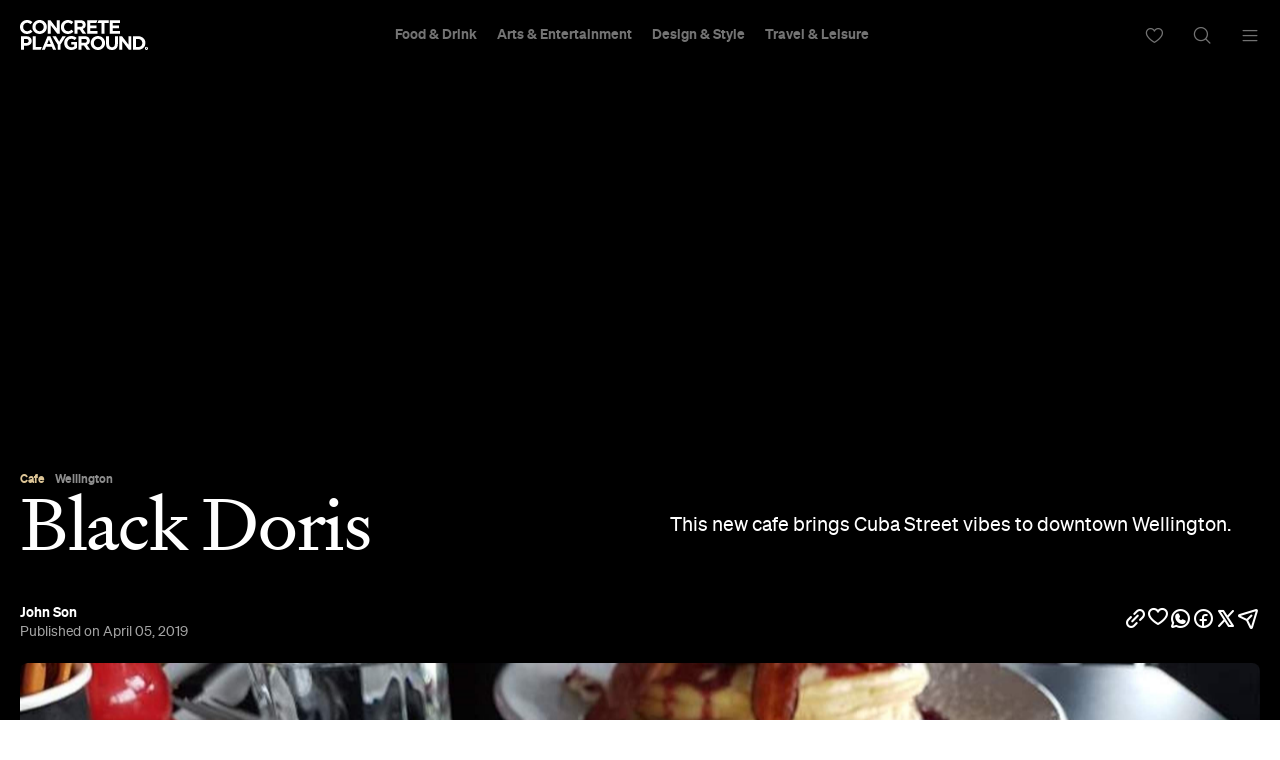

--- FILE ---
content_type: text/html; charset=utf-8
request_url: https://www.google.com/recaptcha/api2/aframe
body_size: 184
content:
<!DOCTYPE HTML><html><head><meta http-equiv="content-type" content="text/html; charset=UTF-8"></head><body><script nonce="qIja4qpiRqgunzRA4uNVcA">/** Anti-fraud and anti-abuse applications only. See google.com/recaptcha */ try{var clients={'sodar':'https://pagead2.googlesyndication.com/pagead/sodar?'};window.addEventListener("message",function(a){try{if(a.source===window.parent){var b=JSON.parse(a.data);var c=clients[b['id']];if(c){var d=document.createElement('img');d.src=c+b['params']+'&rc='+(localStorage.getItem("rc::a")?sessionStorage.getItem("rc::b"):"");window.document.body.appendChild(d);sessionStorage.setItem("rc::e",parseInt(sessionStorage.getItem("rc::e")||0)+1);localStorage.setItem("rc::h",'1768732054967');}}}catch(b){}});window.parent.postMessage("_grecaptcha_ready", "*");}catch(b){}</script></body></html>

--- FILE ---
content_type: application/javascript; charset=utf-8
request_url: https://fundingchoicesmessages.google.com/f/AGSKWxUbzZUAOfmBjlThOhE9aShq9-j18lsHEXMXdwbyiSKkjc7KBDUNWhMvX_8Py2kt438YVRfE7ilZyESufYJlZ-OXyBxEyp5wi2VFA5noCnoUh67dU92bEUTs_umSKVBVguhEo4fvRJ2SFFeBbMnFQouodaR5X7r1s5N_aYRtdrkvsEm6f1E2cvK1qF5K/_/topadImg./adproxy./ads/square3._widget_ad._adcall.
body_size: -1290
content:
window['6d6c3cca-dac3-4043-8f2b-d2edf143b9b6'] = true;

--- FILE ---
content_type: application/javascript
request_url: https://concreteplayground.com/content/themes/concrete-v3/assets/build/2056/navigation.js
body_size: 19183
content:
function e(e){return null!==e&&"object"==typeof e&&"constructor"in e&&e.constructor===Object}function t(s={},i={}){Object.keys(i).forEach((r=>{void 0===s[r]?s[r]=i[r]:e(i[r])&&e(s[r])&&Object.keys(i[r]).length>0&&t(s[r],i[r])}))}const s={body:{},addEventListener(){},removeEventListener(){},activeElement:{blur(){},nodeName:""},querySelector:()=>null,querySelectorAll:()=>[],getElementById:()=>null,createEvent:()=>({initEvent(){}}),createElement:()=>({children:[],childNodes:[],style:{},setAttribute(){},getElementsByTagName:()=>[]}),createElementNS:()=>({}),importNode:()=>null,location:{hash:"",host:"",hostname:"",href:"",origin:"",pathname:"",protocol:"",search:""}};function i(){const e="undefined"!=typeof document?document:{};return t(e,s),e}const r={document:s,navigator:{userAgent:""},location:{hash:"",host:"",hostname:"",href:"",origin:"",pathname:"",protocol:"",search:""},history:{replaceState(){},pushState(){},go(){},back(){}},CustomEvent:function(){return this},addEventListener(){},removeEventListener(){},getComputedStyle:()=>({getPropertyValue:()=>""}),Image(){},Date(){},screen:{},setTimeout(){},clearTimeout(){},matchMedia:()=>({}),requestAnimationFrame:e=>"undefined"==typeof setTimeout?(e(),null):setTimeout(e,0),cancelAnimationFrame(e){"undefined"!=typeof setTimeout&&clearTimeout(e)}};function n(){const e="undefined"!=typeof window?window:{};return t(e,r),e}function a(e,t=0){return setTimeout(e,t)}function l(){return Date.now()}function o(e,t="x"){const s=n();let i,r,a;const l=function(e){const t=n();let s;return t.getComputedStyle&&(s=t.getComputedStyle(e,null)),!s&&e.currentStyle&&(s=e.currentStyle),s||(s=e.style),s}(e);return s.WebKitCSSMatrix?(r=l.transform||l.webkitTransform,r.split(",").length>6&&(r=r.split(", ").map((e=>e.replace(",","."))).join(", ")),a=new s.WebKitCSSMatrix("none"===r?"":r)):(a=l.MozTransform||l.OTransform||l.MsTransform||l.msTransform||l.transform||l.getPropertyValue("transform").replace("translate(","matrix(1, 0, 0, 1,"),i=a.toString().split(",")),"x"===t&&(r=s.WebKitCSSMatrix?a.m41:16===i.length?parseFloat(i[12]):parseFloat(i[4])),"y"===t&&(r=s.WebKitCSSMatrix?a.m42:16===i.length?parseFloat(i[13]):parseFloat(i[5])),r||0}function d(e){return"object"==typeof e&&null!==e&&e.constructor&&"Object"===Object.prototype.toString.call(e).slice(8,-1)}function c(...e){const t=Object(e[0]),s=["__proto__","constructor","prototype"];for(let r=1;r<e.length;r+=1){const n=e[r];if(null!=n&&(i=n,!("undefined"!=typeof window&&void 0!==window.HTMLElement?i instanceof HTMLElement:i&&(1===i.nodeType||11===i.nodeType)))){const e=Object.keys(Object(n)).filter((e=>s.indexOf(e)<0));for(let s=0,i=e.length;s<i;s+=1){const i=e[s],r=Object.getOwnPropertyDescriptor(n,i);void 0!==r&&r.enumerable&&(d(t[i])&&d(n[i])?n[i].__swiper__?t[i]=n[i]:c(t[i],n[i]):!d(t[i])&&d(n[i])?(t[i]={},n[i].__swiper__?t[i]=n[i]:c(t[i],n[i])):t[i]=n[i])}}}var i;return t}function p(e,t,s){e.style.setProperty(t,s)}function u({swiper:e,targetPosition:t,side:s}){const i=n(),r=-e.translate;let a,l=null;const o=e.params.speed;e.wrapperEl.style.scrollSnapType="none",i.cancelAnimationFrame(e.cssModeFrameID);const d=t>r?"next":"prev",c=(e,t)=>"next"===d&&e>=t||"prev"===d&&e<=t,p=()=>{a=(new Date).getTime(),null===l&&(l=a);const n=Math.max(Math.min((a-l)/o,1),0),d=.5-Math.cos(n*Math.PI)/2;let u=r+d*(t-r);if(c(u,t)&&(u=t),e.wrapperEl.scrollTo({[s]:u}),c(u,t))return e.wrapperEl.style.overflow="hidden",e.wrapperEl.style.scrollSnapType="",setTimeout((()=>{e.wrapperEl.style.overflow="",e.wrapperEl.scrollTo({[s]:u})})),void i.cancelAnimationFrame(e.cssModeFrameID);e.cssModeFrameID=i.requestAnimationFrame(p)};p()}function f(e,t=""){return[...e.children].filter((e=>e.matches(t)))}function h(e,t=[]){const s=document.createElement(e);return s.classList.add(...Array.isArray(t)?t:[t]),s}function m(e,t){return n().getComputedStyle(e,null).getPropertyValue(t)}function v(e){let t,s=e;if(s){for(t=0;null!==(s=s.previousSibling);)1===s.nodeType&&(t+=1);return t}}function g(e,t){const s=[];let i=e.parentElement;for(;i;)t?i.matches(t)&&s.push(i):s.push(i),i=i.parentElement;return s}function w(e,t,s){const i=n();return s?e["width"===t?"offsetWidth":"offsetHeight"]+parseFloat(i.getComputedStyle(e,null).getPropertyValue("width"===t?"margin-right":"margin-top"))+parseFloat(i.getComputedStyle(e,null).getPropertyValue("width"===t?"margin-left":"margin-bottom")):e.offsetWidth}let S,T,b;function x(){return S||(S=function(){const e=n(),t=i();return{smoothScroll:t.documentElement&&t.documentElement.style&&"scrollBehavior"in t.documentElement.style,touch:!!("ontouchstart"in e||e.DocumentTouch&&t instanceof e.DocumentTouch)}}()),S}function E(e={}){return T||(T=function({userAgent:e}={}){const t=x(),s=n(),i=s.navigator.platform,r=e||s.navigator.userAgent,a={ios:!1,android:!1},l=s.screen.width,o=s.screen.height,d=r.match(/(Android);?[\s\/]+([\d.]+)?/);let c=r.match(/(iPad).*OS\s([\d_]+)/);const p=r.match(/(iPod)(.*OS\s([\d_]+))?/),u=!c&&r.match(/(iPhone\sOS|iOS)\s([\d_]+)/),f="Win32"===i;let h="MacIntel"===i;return!c&&h&&t.touch&&["1024x1366","1366x1024","834x1194","1194x834","834x1112","1112x834","768x1024","1024x768","820x1180","1180x820","810x1080","1080x810"].indexOf(`${l}x${o}`)>=0&&(c=r.match(/(Version)\/([\d.]+)/),c||(c=[0,1,"13_0_0"]),h=!1),d&&!f&&(a.os="android",a.android=!0),(c||u||p)&&(a.os="ios",a.ios=!0),a}(e)),T}function y(){return b||(b=function(){const e=n();let t=!1;function s(){const t=e.navigator.userAgent.toLowerCase();return t.indexOf("safari")>=0&&t.indexOf("chrome")<0&&t.indexOf("android")<0}if(s()){const s=String(e.navigator.userAgent);if(s.includes("Version/")){const[e,i]=s.split("Version/")[1].split(" ")[0].split(".").map((e=>Number(e)));t=e<16||16===e&&i<2}}return{isSafari:t||s(),needPerspectiveFix:t,isWebView:/(iPhone|iPod|iPad).*AppleWebKit(?!.*Safari)/i.test(e.navigator.userAgent)}}()),b}var C={on(e,t,s){const i=this;if(!i.eventsListeners||i.destroyed)return i;if("function"!=typeof t)return i;const r=s?"unshift":"push";return e.split(" ").forEach((e=>{i.eventsListeners[e]||(i.eventsListeners[e]=[]),i.eventsListeners[e][r](t)})),i},once(e,t,s){const i=this;if(!i.eventsListeners||i.destroyed)return i;if("function"!=typeof t)return i;function r(...s){i.off(e,r),r.__emitterProxy&&delete r.__emitterProxy,t.apply(i,s)}return r.__emitterProxy=t,i.on(e,r,s)},onAny(e,t){const s=this;if(!s.eventsListeners||s.destroyed)return s;if("function"!=typeof e)return s;const i=t?"unshift":"push";return s.eventsAnyListeners.indexOf(e)<0&&s.eventsAnyListeners[i](e),s},offAny(e){const t=this;if(!t.eventsListeners||t.destroyed)return t;if(!t.eventsAnyListeners)return t;const s=t.eventsAnyListeners.indexOf(e);return s>=0&&t.eventsAnyListeners.splice(s,1),t},off(e,t){const s=this;return!s.eventsListeners||s.destroyed?s:s.eventsListeners?(e.split(" ").forEach((e=>{void 0===t?s.eventsListeners[e]=[]:s.eventsListeners[e]&&s.eventsListeners[e].forEach(((i,r)=>{(i===t||i.__emitterProxy&&i.__emitterProxy===t)&&s.eventsListeners[e].splice(r,1)}))})),s):s},emit(...e){const t=this;if(!t.eventsListeners||t.destroyed)return t;if(!t.eventsListeners)return t;let s,i,r;"string"==typeof e[0]||Array.isArray(e[0])?(s=e[0],i=e.slice(1,e.length),r=t):(s=e[0].events,i=e[0].data,r=e[0].context||t),i.unshift(r);return(Array.isArray(s)?s:s.split(" ")).forEach((e=>{t.eventsAnyListeners&&t.eventsAnyListeners.length&&t.eventsAnyListeners.forEach((t=>{t.apply(r,[e,...i])})),t.eventsListeners&&t.eventsListeners[e]&&t.eventsListeners[e].forEach((e=>{e.apply(r,i)}))})),t}};const M=(e,t)=>{if(!e||e.destroyed||!e.params)return;const s=t.closest(e.isElement?"swiper-slide":`.${e.params.slideClass}`);if(s){const t=s.querySelector(`.${e.params.lazyPreloaderClass}`);t&&t.remove()}},P=(e,t)=>{if(!e.slides[t])return;const s=e.slides[t].querySelector('[loading="lazy"]');s&&s.removeAttribute("loading")},L=e=>{if(!e||e.destroyed||!e.params)return;let t=e.params.lazyPreloadPrevNext;const s=e.slides.length;if(!s||!t||t<0)return;t=Math.min(t,s);const i="auto"===e.params.slidesPerView?e.slidesPerViewDynamic():Math.ceil(e.params.slidesPerView),r=e.activeIndex,n=r+i-1;if(e.params.rewind)for(let i=r-t;i<=n+t;i+=1){const t=(i%s+s)%s;t!==r&&t>n&&P(e,t)}else for(let i=Math.max(n-t,0);i<=Math.min(n+t,s-1);i+=1)i!==r&&i>n&&P(e,i)};function k({swiper:e,runCallbacks:t,direction:s,step:i}){const{activeIndex:r,previousIndex:n}=e;let a=s;if(a||(a=r>n?"next":r<n?"prev":"reset"),e.emit(`transition${i}`),t&&r!==n){if("reset"===a)return void e.emit(`slideResetTransition${i}`);e.emit(`slideChangeTransition${i}`),"next"===a?e.emit(`slideNextTransition${i}`):e.emit(`slidePrevTransition${i}`)}}function O(e){const t=this,s=i(),r=n(),a=t.touchEventsData;a.evCache.push(e);const{params:o,touches:d,enabled:c}=t;if(!c)return;if(!o.simulateTouch&&"mouse"===e.pointerType)return;if(t.animating&&o.preventInteractionOnTransition)return;!t.animating&&o.cssMode&&o.loop&&t.loopFix();let p=e;p.originalEvent&&(p=p.originalEvent);let u=p.target;if("wrapper"===o.touchEventsTarget&&!t.wrapperEl.contains(u))return;if("which"in p&&3===p.which)return;if("button"in p&&p.button>0)return;if(a.isTouched&&a.isMoved)return;const f=!!o.noSwipingClass&&""!==o.noSwipingClass,h=e.composedPath?e.composedPath():e.path;f&&p.target&&p.target.shadowRoot&&h&&(u=h[0]);const m=o.noSwipingSelector?o.noSwipingSelector:`.${o.noSwipingClass}`,v=!(!p.target||!p.target.shadowRoot);if(o.noSwiping&&(v?function(e,t=this){return function t(s){if(!s||s===i()||s===n())return null;s.assignedSlot&&(s=s.assignedSlot);const r=s.closest(e);return r||s.getRootNode?r||t(s.getRootNode().host):null}(t)}(m,u):u.closest(m)))return void(t.allowClick=!0);if(o.swipeHandler&&!u.closest(o.swipeHandler))return;d.currentX=p.pageX,d.currentY=p.pageY;const g=d.currentX,w=d.currentY,S=o.edgeSwipeDetection||o.iOSEdgeSwipeDetection,T=o.edgeSwipeThreshold||o.iOSEdgeSwipeThreshold;if(S&&(g<=T||g>=r.innerWidth-T)){if("prevent"!==S)return;e.preventDefault()}Object.assign(a,{isTouched:!0,isMoved:!1,allowTouchCallbacks:!0,isScrolling:void 0,startMoving:void 0}),d.startX=g,d.startY=w,a.touchStartTime=l(),t.allowClick=!0,t.updateSize(),t.swipeDirection=void 0,o.threshold>0&&(a.allowThresholdMove=!1);let b=!0;u.matches(a.focusableElements)&&(b=!1,"SELECT"===u.nodeName&&(a.isTouched=!1)),s.activeElement&&s.activeElement.matches(a.focusableElements)&&s.activeElement!==u&&s.activeElement.blur();const x=b&&t.allowTouchMove&&o.touchStartPreventDefault;!o.touchStartForcePreventDefault&&!x||u.isContentEditable||p.preventDefault(),t.params.freeMode&&t.params.freeMode.enabled&&t.freeMode&&t.animating&&!o.cssMode&&t.freeMode.onTouchStart(),t.emit("touchStart",p)}function I(e){const t=i(),s=this,r=s.touchEventsData,{params:n,touches:a,rtlTranslate:o,enabled:d}=s;if(!d)return;if(!n.simulateTouch&&"mouse"===e.pointerType)return;let c=e;if(c.originalEvent&&(c=c.originalEvent),!r.isTouched)return void(r.startMoving&&r.isScrolling&&s.emit("touchMoveOpposite",c));const p=r.evCache.findIndex((e=>e.pointerId===c.pointerId));p>=0&&(r.evCache[p]=c);const u=r.evCache.length>1?r.evCache[0]:c,f=u.pageX,h=u.pageY;if(c.preventedByNestedSwiper)return a.startX=f,void(a.startY=h);if(!s.allowTouchMove)return c.target.matches(r.focusableElements)||(s.allowClick=!1),void(r.isTouched&&(Object.assign(a,{startX:f,startY:h,prevX:s.touches.currentX,prevY:s.touches.currentY,currentX:f,currentY:h}),r.touchStartTime=l()));if(n.touchReleaseOnEdges&&!n.loop)if(s.isVertical()){if(h<a.startY&&s.translate<=s.maxTranslate()||h>a.startY&&s.translate>=s.minTranslate())return r.isTouched=!1,void(r.isMoved=!1)}else if(f<a.startX&&s.translate<=s.maxTranslate()||f>a.startX&&s.translate>=s.minTranslate())return;if(t.activeElement&&c.target===t.activeElement&&c.target.matches(r.focusableElements))return r.isMoved=!0,void(s.allowClick=!1);if(r.allowTouchCallbacks&&s.emit("touchMove",c),c.targetTouches&&c.targetTouches.length>1)return;a.currentX=f,a.currentY=h;const m=a.currentX-a.startX,v=a.currentY-a.startY;if(s.params.threshold&&Math.sqrt(m**2+v**2)<s.params.threshold)return;if(void 0===r.isScrolling){let e;s.isHorizontal()&&a.currentY===a.startY||s.isVertical()&&a.currentX===a.startX?r.isScrolling=!1:m*m+v*v>=25&&(e=180*Math.atan2(Math.abs(v),Math.abs(m))/Math.PI,r.isScrolling=s.isHorizontal()?e>n.touchAngle:90-e>n.touchAngle)}if(r.isScrolling&&s.emit("touchMoveOpposite",c),void 0===r.startMoving&&(a.currentX===a.startX&&a.currentY===a.startY||(r.startMoving=!0)),r.isScrolling||s.zoom&&s.params.zoom&&s.params.zoom.enabled&&r.evCache.length>1)return void(r.isTouched=!1);if(!r.startMoving)return;s.allowClick=!1,!n.cssMode&&c.cancelable&&c.preventDefault(),n.touchMoveStopPropagation&&!n.nested&&c.stopPropagation();let g=s.isHorizontal()?m:v,w=s.isHorizontal()?a.currentX-a.previousX:a.currentY-a.previousY;n.oneWayMovement&&(g=Math.abs(g)*(o?1:-1),w=Math.abs(w)*(o?1:-1)),a.diff=g,g*=n.touchRatio,o&&(g=-g,w=-w);const S=s.touchesDirection;s.swipeDirection=g>0?"prev":"next",s.touchesDirection=w>0?"prev":"next";const T=s.params.loop&&!n.cssMode;if(!r.isMoved){if(T&&s.loopFix({direction:s.swipeDirection}),r.startTranslate=s.getTranslate(),s.setTransition(0),s.animating){const e=new window.CustomEvent("transitionend",{bubbles:!0,cancelable:!0});s.wrapperEl.dispatchEvent(e)}r.allowMomentumBounce=!1,!n.grabCursor||!0!==s.allowSlideNext&&!0!==s.allowSlidePrev||s.setGrabCursor(!0),s.emit("sliderFirstMove",c)}let b;r.isMoved&&S!==s.touchesDirection&&T&&Math.abs(g)>=1&&(s.loopFix({direction:s.swipeDirection,setTranslate:!0}),b=!0),s.emit("sliderMove",c),r.isMoved=!0,r.currentTranslate=g+r.startTranslate;let x=!0,E=n.resistanceRatio;if(n.touchReleaseOnEdges&&(E=0),g>0?(T&&!b&&r.currentTranslate>(n.centeredSlides?s.minTranslate()-s.size/2:s.minTranslate())&&s.loopFix({direction:"prev",setTranslate:!0,activeSlideIndex:0}),r.currentTranslate>s.minTranslate()&&(x=!1,n.resistance&&(r.currentTranslate=s.minTranslate()-1+(-s.minTranslate()+r.startTranslate+g)**E))):g<0&&(T&&!b&&r.currentTranslate<(n.centeredSlides?s.maxTranslate()+s.size/2:s.maxTranslate())&&s.loopFix({direction:"next",setTranslate:!0,activeSlideIndex:s.slides.length-("auto"===n.slidesPerView?s.slidesPerViewDynamic():Math.ceil(parseFloat(n.slidesPerView,10)))}),r.currentTranslate<s.maxTranslate()&&(x=!1,n.resistance&&(r.currentTranslate=s.maxTranslate()+1-(s.maxTranslate()-r.startTranslate-g)**E))),x&&(c.preventedByNestedSwiper=!0),!s.allowSlideNext&&"next"===s.swipeDirection&&r.currentTranslate<r.startTranslate&&(r.currentTranslate=r.startTranslate),!s.allowSlidePrev&&"prev"===s.swipeDirection&&r.currentTranslate>r.startTranslate&&(r.currentTranslate=r.startTranslate),s.allowSlidePrev||s.allowSlideNext||(r.currentTranslate=r.startTranslate),n.threshold>0){if(!(Math.abs(g)>n.threshold||r.allowThresholdMove))return void(r.currentTranslate=r.startTranslate);if(!r.allowThresholdMove)return r.allowThresholdMove=!0,a.startX=a.currentX,a.startY=a.currentY,r.currentTranslate=r.startTranslate,void(a.diff=s.isHorizontal()?a.currentX-a.startX:a.currentY-a.startY)}n.followFinger&&!n.cssMode&&((n.freeMode&&n.freeMode.enabled&&s.freeMode||n.watchSlidesProgress)&&(s.updateActiveIndex(),s.updateSlidesClasses()),s.params.freeMode&&n.freeMode.enabled&&s.freeMode&&s.freeMode.onTouchMove(),s.updateProgress(r.currentTranslate),s.setTranslate(r.currentTranslate))}function z(e){const t=this,s=t.touchEventsData,i=s.evCache.findIndex((t=>t.pointerId===e.pointerId));if(i>=0&&s.evCache.splice(i,1),["pointercancel","pointerout","pointerleave"].includes(e.type)){if(!("pointercancel"===e.type&&(t.browser.isSafari||t.browser.isWebView)))return}const{params:r,touches:n,rtlTranslate:o,slidesGrid:d,enabled:c}=t;if(!c)return;if(!r.simulateTouch&&"mouse"===e.pointerType)return;let p=e;if(p.originalEvent&&(p=p.originalEvent),s.allowTouchCallbacks&&t.emit("touchEnd",p),s.allowTouchCallbacks=!1,!s.isTouched)return s.isMoved&&r.grabCursor&&t.setGrabCursor(!1),s.isMoved=!1,void(s.startMoving=!1);r.grabCursor&&s.isMoved&&s.isTouched&&(!0===t.allowSlideNext||!0===t.allowSlidePrev)&&t.setGrabCursor(!1);const u=l(),f=u-s.touchStartTime;if(t.allowClick){const e=p.path||p.composedPath&&p.composedPath();t.updateClickedSlide(e&&e[0]||p.target),t.emit("tap click",p),f<300&&u-s.lastClickTime<300&&t.emit("doubleTap doubleClick",p)}if(s.lastClickTime=l(),a((()=>{t.destroyed||(t.allowClick=!0)})),!s.isTouched||!s.isMoved||!t.swipeDirection||0===n.diff||s.currentTranslate===s.startTranslate)return s.isTouched=!1,s.isMoved=!1,void(s.startMoving=!1);let h;if(s.isTouched=!1,s.isMoved=!1,s.startMoving=!1,h=r.followFinger?o?t.translate:-t.translate:-s.currentTranslate,r.cssMode)return;if(t.params.freeMode&&r.freeMode.enabled)return void t.freeMode.onTouchEnd({currentPos:h});let m=0,v=t.slidesSizesGrid[0];for(let e=0;e<d.length;e+=e<r.slidesPerGroupSkip?1:r.slidesPerGroup){const t=e<r.slidesPerGroupSkip-1?1:r.slidesPerGroup;void 0!==d[e+t]?h>=d[e]&&h<d[e+t]&&(m=e,v=d[e+t]-d[e]):h>=d[e]&&(m=e,v=d[d.length-1]-d[d.length-2])}let g=null,w=null;r.rewind&&(t.isBeginning?w=t.params.virtual&&t.params.virtual.enabled&&t.virtual?t.virtual.slides.length-1:t.slides.length-1:t.isEnd&&(g=0));const S=(h-d[m])/v,T=m<r.slidesPerGroupSkip-1?1:r.slidesPerGroup;if(f>r.longSwipesMs){if(!r.longSwipes)return void t.slideTo(t.activeIndex);"next"===t.swipeDirection&&(S>=r.longSwipesRatio?t.slideTo(r.rewind&&t.isEnd?g:m+T):t.slideTo(m)),"prev"===t.swipeDirection&&(S>1-r.longSwipesRatio?t.slideTo(m+T):null!==w&&S<0&&Math.abs(S)>r.longSwipesRatio?t.slideTo(w):t.slideTo(m))}else{if(!r.shortSwipes)return void t.slideTo(t.activeIndex);t.navigation&&(p.target===t.navigation.nextEl||p.target===t.navigation.prevEl)?p.target===t.navigation.nextEl?t.slideTo(m+T):t.slideTo(m):("next"===t.swipeDirection&&t.slideTo(null!==g?g:m+T),"prev"===t.swipeDirection&&t.slideTo(null!==w?w:m))}}function A(){const e=this,{params:t,el:s}=e;if(s&&0===s.offsetWidth)return;t.breakpoints&&e.setBreakpoint();const{allowSlideNext:i,allowSlidePrev:r,snapGrid:n}=e,a=e.virtual&&e.params.virtual.enabled;e.allowSlideNext=!0,e.allowSlidePrev=!0,e.updateSize(),e.updateSlides(),e.updateSlidesClasses();const l=a&&t.loop;!("auto"===t.slidesPerView||t.slidesPerView>1)||!e.isEnd||e.isBeginning||e.params.centeredSlides||l?e.params.loop&&!a?e.slideToLoop(e.realIndex,0,!1,!0):e.slideTo(e.activeIndex,0,!1,!0):e.slideTo(e.slides.length-1,0,!1,!0),e.autoplay&&e.autoplay.running&&e.autoplay.paused&&(clearTimeout(e.autoplay.resizeTimeout),e.autoplay.resizeTimeout=setTimeout((()=>{e.autoplay&&e.autoplay.running&&e.autoplay.paused&&e.autoplay.resume()}),500)),e.allowSlidePrev=r,e.allowSlideNext=i,e.params.watchOverflow&&n!==e.snapGrid&&e.checkOverflow()}function G(e){const t=this;t.enabled&&(t.allowClick||(t.params.preventClicks&&e.preventDefault(),t.params.preventClicksPropagation&&t.animating&&(e.stopPropagation(),e.stopImmediatePropagation())))}function _(){const e=this,{wrapperEl:t,rtlTranslate:s,enabled:i}=e;if(!i)return;let r;e.previousTranslate=e.translate,e.isHorizontal()?e.translate=-t.scrollLeft:e.translate=-t.scrollTop,0===e.translate&&(e.translate=0),e.updateActiveIndex(),e.updateSlidesClasses();const n=e.maxTranslate()-e.minTranslate();r=0===n?0:(e.translate-e.minTranslate())/n,r!==e.progress&&e.updateProgress(s?-e.translate:e.translate),e.emit("setTranslate",e.translate,!1)}function D(e){const t=this;M(t,e.target),t.params.cssMode||"auto"!==t.params.slidesPerView&&!t.params.autoHeight||t.update()}let V=!1;function N(){}const B=(e,t)=>{const s=i(),{params:r,el:n,wrapperEl:a,device:l}=e,o=!!r.nested,d="on"===t?"addEventListener":"removeEventListener",c=t;n[d]("pointerdown",e.onTouchStart,{passive:!1}),s[d]("pointermove",e.onTouchMove,{passive:!1,capture:o}),s[d]("pointerup",e.onTouchEnd,{passive:!0}),s[d]("pointercancel",e.onTouchEnd,{passive:!0}),s[d]("pointerout",e.onTouchEnd,{passive:!0}),s[d]("pointerleave",e.onTouchEnd,{passive:!0}),(r.preventClicks||r.preventClicksPropagation)&&n[d]("click",e.onClick,!0),r.cssMode&&a[d]("scroll",e.onScroll),r.updateOnWindowResize?e[c](l.ios||l.android?"resize orientationchange observerUpdate":"resize observerUpdate",A,!0):e[c]("observerUpdate",A,!0),n[d]("load",e.onLoad,{capture:!0})};const F=(e,t)=>e.grid&&t.grid&&t.grid.rows>1;var $={init:!0,direction:"horizontal",oneWayMovement:!1,touchEventsTarget:"wrapper",initialSlide:0,speed:300,cssMode:!1,updateOnWindowResize:!0,resizeObserver:!0,nested:!1,createElements:!1,enabled:!0,focusableElements:"input, select, option, textarea, button, video, label",width:null,height:null,preventInteractionOnTransition:!1,userAgent:null,url:null,edgeSwipeDetection:!1,edgeSwipeThreshold:20,autoHeight:!1,setWrapperSize:!1,virtualTranslate:!1,effect:"slide",breakpoints:void 0,breakpointsBase:"window",spaceBetween:0,slidesPerView:1,slidesPerGroup:1,slidesPerGroupSkip:0,slidesPerGroupAuto:!1,centeredSlides:!1,centeredSlidesBounds:!1,slidesOffsetBefore:0,slidesOffsetAfter:0,normalizeSlideIndex:!0,centerInsufficientSlides:!1,watchOverflow:!0,roundLengths:!1,touchRatio:1,touchAngle:45,simulateTouch:!0,shortSwipes:!0,longSwipes:!0,longSwipesRatio:.5,longSwipesMs:300,followFinger:!0,allowTouchMove:!0,threshold:5,touchMoveStopPropagation:!1,touchStartPreventDefault:!0,touchStartForcePreventDefault:!1,touchReleaseOnEdges:!1,uniqueNavElements:!0,resistance:!0,resistanceRatio:.85,watchSlidesProgress:!1,grabCursor:!1,preventClicks:!0,preventClicksPropagation:!0,slideToClickedSlide:!1,loop:!1,loopedSlides:null,loopPreventsSliding:!0,rewind:!1,allowSlidePrev:!0,allowSlideNext:!0,swipeHandler:null,noSwiping:!0,noSwipingClass:"swiper-no-swiping",noSwipingSelector:null,passiveListeners:!0,maxBackfaceHiddenSlides:10,containerModifierClass:"swiper-",slideClass:"swiper-slide",slideActiveClass:"swiper-slide-active",slideVisibleClass:"swiper-slide-visible",slideNextClass:"swiper-slide-next",slidePrevClass:"swiper-slide-prev",wrapperClass:"swiper-wrapper",lazyPreloaderClass:"swiper-lazy-preloader",lazyPreloadPrevNext:0,runCallbacksOnInit:!0,_emitClasses:!1};function H(e,t){return function(s={}){const i=Object.keys(s)[0],r=s[i];"object"==typeof r&&null!==r?(["navigation","pagination","scrollbar"].indexOf(i)>=0&&!0===e[i]&&(e[i]={auto:!0}),i in e&&"enabled"in r?(!0===e[i]&&(e[i]={enabled:!0}),"object"!=typeof e[i]||"enabled"in e[i]||(e[i].enabled=!0),e[i]||(e[i]={enabled:!1}),c(t,s)):c(t,s)):c(t,s)}}const j={eventsEmitter:C,update:{updateSize:function(){const e=this;let t,s;const i=e.el;t=void 0!==e.params.width&&null!==e.params.width?e.params.width:i.clientWidth,s=void 0!==e.params.height&&null!==e.params.height?e.params.height:i.clientHeight,0===t&&e.isHorizontal()||0===s&&e.isVertical()||(t=t-parseInt(m(i,"padding-left")||0,10)-parseInt(m(i,"padding-right")||0,10),s=s-parseInt(m(i,"padding-top")||0,10)-parseInt(m(i,"padding-bottom")||0,10),Number.isNaN(t)&&(t=0),Number.isNaN(s)&&(s=0),Object.assign(e,{width:t,height:s,size:e.isHorizontal()?t:s}))},updateSlides:function(){const e=this;function t(t){return e.isHorizontal()?t:{width:"height","margin-top":"margin-left","margin-bottom ":"margin-right","margin-left":"margin-top","margin-right":"margin-bottom","padding-left":"padding-top","padding-right":"padding-bottom",marginRight:"marginBottom"}[t]}function s(e,s){return parseFloat(e.getPropertyValue(t(s))||0)}const i=e.params,{wrapperEl:r,slidesEl:n,size:a,rtlTranslate:l,wrongRTL:o}=e,d=e.virtual&&i.virtual.enabled,c=d?e.virtual.slides.length:e.slides.length,u=f(n,`.${e.params.slideClass}, swiper-slide`),h=d?e.virtual.slides.length:u.length;let v=[];const g=[],S=[];let T=i.slidesOffsetBefore;"function"==typeof T&&(T=i.slidesOffsetBefore.call(e));let b=i.slidesOffsetAfter;"function"==typeof b&&(b=i.slidesOffsetAfter.call(e));const x=e.snapGrid.length,E=e.slidesGrid.length;let y=i.spaceBetween,C=-T,M=0,P=0;if(void 0===a)return;"string"==typeof y&&y.indexOf("%")>=0?y=parseFloat(y.replace("%",""))/100*a:"string"==typeof y&&(y=parseFloat(y)),e.virtualSize=-y,u.forEach((e=>{l?e.style.marginLeft="":e.style.marginRight="",e.style.marginBottom="",e.style.marginTop=""})),i.centeredSlides&&i.cssMode&&(p(r,"--swiper-centered-offset-before",""),p(r,"--swiper-centered-offset-after",""));const L=i.grid&&i.grid.rows>1&&e.grid;let k;L&&e.grid.initSlides(h);const O="auto"===i.slidesPerView&&i.breakpoints&&Object.keys(i.breakpoints).filter((e=>void 0!==i.breakpoints[e].slidesPerView)).length>0;for(let r=0;r<h;r+=1){let n;if(k=0,u[r]&&(n=u[r]),L&&e.grid.updateSlide(r,n,h,t),!u[r]||"none"!==m(n,"display")){if("auto"===i.slidesPerView){O&&(u[r].style[t("width")]="");const a=getComputedStyle(n),l=n.style.transform,o=n.style.webkitTransform;if(l&&(n.style.transform="none"),o&&(n.style.webkitTransform="none"),i.roundLengths)k=e.isHorizontal()?w(n,"width",!0):w(n,"height",!0);else{const e=s(a,"width"),t=s(a,"padding-left"),i=s(a,"padding-right"),r=s(a,"margin-left"),l=s(a,"margin-right"),o=a.getPropertyValue("box-sizing");if(o&&"border-box"===o)k=e+r+l;else{const{clientWidth:s,offsetWidth:a}=n;k=e+t+i+r+l+(a-s)}}l&&(n.style.transform=l),o&&(n.style.webkitTransform=o),i.roundLengths&&(k=Math.floor(k))}else k=(a-(i.slidesPerView-1)*y)/i.slidesPerView,i.roundLengths&&(k=Math.floor(k)),u[r]&&(u[r].style[t("width")]=`${k}px`);u[r]&&(u[r].swiperSlideSize=k),S.push(k),i.centeredSlides?(C=C+k/2+M/2+y,0===M&&0!==r&&(C=C-a/2-y),0===r&&(C=C-a/2-y),Math.abs(C)<.001&&(C=0),i.roundLengths&&(C=Math.floor(C)),P%i.slidesPerGroup==0&&v.push(C),g.push(C)):(i.roundLengths&&(C=Math.floor(C)),(P-Math.min(e.params.slidesPerGroupSkip,P))%e.params.slidesPerGroup==0&&v.push(C),g.push(C),C=C+k+y),e.virtualSize+=k+y,M=k,P+=1}}if(e.virtualSize=Math.max(e.virtualSize,a)+b,l&&o&&("slide"===i.effect||"coverflow"===i.effect)&&(r.style.width=`${e.virtualSize+y}px`),i.setWrapperSize&&(r.style[t("width")]=`${e.virtualSize+y}px`),L&&e.grid.updateWrapperSize(k,v,t),!i.centeredSlides){const t=[];for(let s=0;s<v.length;s+=1){let r=v[s];i.roundLengths&&(r=Math.floor(r)),v[s]<=e.virtualSize-a&&t.push(r)}v=t,Math.floor(e.virtualSize-a)-Math.floor(v[v.length-1])>1&&v.push(e.virtualSize-a)}if(d&&i.loop){const t=S[0]+y;if(i.slidesPerGroup>1){const s=Math.ceil((e.virtual.slidesBefore+e.virtual.slidesAfter)/i.slidesPerGroup),r=t*i.slidesPerGroup;for(let e=0;e<s;e+=1)v.push(v[v.length-1]+r)}for(let s=0;s<e.virtual.slidesBefore+e.virtual.slidesAfter;s+=1)1===i.slidesPerGroup&&v.push(v[v.length-1]+t),g.push(g[g.length-1]+t),e.virtualSize+=t}if(0===v.length&&(v=[0]),0!==y){const s=e.isHorizontal()&&l?"marginLeft":t("marginRight");u.filter(((e,t)=>!(i.cssMode&&!i.loop)||t!==u.length-1)).forEach((e=>{e.style[s]=`${y}px`}))}if(i.centeredSlides&&i.centeredSlidesBounds){let e=0;S.forEach((t=>{e+=t+(y||0)})),e-=y;const t=e-a;v=v.map((e=>e<0?-T:e>t?t+b:e))}if(i.centerInsufficientSlides){let e=0;if(S.forEach((t=>{e+=t+(y||0)})),e-=y,e<a){const t=(a-e)/2;v.forEach(((e,s)=>{v[s]=e-t})),g.forEach(((e,s)=>{g[s]=e+t}))}}if(Object.assign(e,{slides:u,snapGrid:v,slidesGrid:g,slidesSizesGrid:S}),i.centeredSlides&&i.cssMode&&!i.centeredSlidesBounds){p(r,"--swiper-centered-offset-before",-v[0]+"px"),p(r,"--swiper-centered-offset-after",e.size/2-S[S.length-1]/2+"px");const t=-e.snapGrid[0],s=-e.slidesGrid[0];e.snapGrid=e.snapGrid.map((e=>e+t)),e.slidesGrid=e.slidesGrid.map((e=>e+s))}if(h!==c&&e.emit("slidesLengthChange"),v.length!==x&&(e.params.watchOverflow&&e.checkOverflow(),e.emit("snapGridLengthChange")),g.length!==E&&e.emit("slidesGridLengthChange"),i.watchSlidesProgress&&e.updateSlidesOffset(),!(d||i.cssMode||"slide"!==i.effect&&"fade"!==i.effect)){const t=`${i.containerModifierClass}backface-hidden`,s=e.el.classList.contains(t);h<=i.maxBackfaceHiddenSlides?s||e.el.classList.add(t):s&&e.el.classList.remove(t)}},updateAutoHeight:function(e){const t=this,s=[],i=t.virtual&&t.params.virtual.enabled;let r,n=0;"number"==typeof e?t.setTransition(e):!0===e&&t.setTransition(t.params.speed);const a=e=>i?t.slides[t.getSlideIndexByData(e)]:t.slides[e];if("auto"!==t.params.slidesPerView&&t.params.slidesPerView>1)if(t.params.centeredSlides)(t.visibleSlides||[]).forEach((e=>{s.push(e)}));else for(r=0;r<Math.ceil(t.params.slidesPerView);r+=1){const e=t.activeIndex+r;if(e>t.slides.length&&!i)break;s.push(a(e))}else s.push(a(t.activeIndex));for(r=0;r<s.length;r+=1)if(void 0!==s[r]){const e=s[r].offsetHeight;n=e>n?e:n}(n||0===n)&&(t.wrapperEl.style.height=`${n}px`)},updateSlidesOffset:function(){const e=this,t=e.slides,s=e.isElement?e.isHorizontal()?e.wrapperEl.offsetLeft:e.wrapperEl.offsetTop:0;for(let i=0;i<t.length;i+=1)t[i].swiperSlideOffset=(e.isHorizontal()?t[i].offsetLeft:t[i].offsetTop)-s-e.cssOverflowAdjustment()},updateSlidesProgress:function(e=this&&this.translate||0){const t=this,s=t.params,{slides:i,rtlTranslate:r,snapGrid:n}=t;if(0===i.length)return;void 0===i[0].swiperSlideOffset&&t.updateSlidesOffset();let a=-e;r&&(a=e),i.forEach((e=>{e.classList.remove(s.slideVisibleClass)})),t.visibleSlidesIndexes=[],t.visibleSlides=[];let l=s.spaceBetween;"string"==typeof l&&l.indexOf("%")>=0?l=parseFloat(l.replace("%",""))/100*t.size:"string"==typeof l&&(l=parseFloat(l));for(let e=0;e<i.length;e+=1){const o=i[e];let d=o.swiperSlideOffset;s.cssMode&&s.centeredSlides&&(d-=i[0].swiperSlideOffset);const c=(a+(s.centeredSlides?t.minTranslate():0)-d)/(o.swiperSlideSize+l),p=(a-n[0]+(s.centeredSlides?t.minTranslate():0)-d)/(o.swiperSlideSize+l),u=-(a-d),f=u+t.slidesSizesGrid[e];(u>=0&&u<t.size-1||f>1&&f<=t.size||u<=0&&f>=t.size)&&(t.visibleSlides.push(o),t.visibleSlidesIndexes.push(e),i[e].classList.add(s.slideVisibleClass)),o.progress=r?-c:c,o.originalProgress=r?-p:p}},updateProgress:function(e){const t=this;if(void 0===e){const s=t.rtlTranslate?-1:1;e=t&&t.translate&&t.translate*s||0}const s=t.params,i=t.maxTranslate()-t.minTranslate();let{progress:r,isBeginning:n,isEnd:a,progressLoop:l}=t;const o=n,d=a;if(0===i)r=0,n=!0,a=!0;else{r=(e-t.minTranslate())/i;const s=Math.abs(e-t.minTranslate())<1,l=Math.abs(e-t.maxTranslate())<1;n=s||r<=0,a=l||r>=1,s&&(r=0),l&&(r=1)}if(s.loop){const s=t.getSlideIndexByData(0),i=t.getSlideIndexByData(t.slides.length-1),r=t.slidesGrid[s],n=t.slidesGrid[i],a=t.slidesGrid[t.slidesGrid.length-1],o=Math.abs(e);l=o>=r?(o-r)/a:(o+a-n)/a,l>1&&(l-=1)}Object.assign(t,{progress:r,progressLoop:l,isBeginning:n,isEnd:a}),(s.watchSlidesProgress||s.centeredSlides&&s.autoHeight)&&t.updateSlidesProgress(e),n&&!o&&t.emit("reachBeginning toEdge"),a&&!d&&t.emit("reachEnd toEdge"),(o&&!n||d&&!a)&&t.emit("fromEdge"),t.emit("progress",r)},updateSlidesClasses:function(){const e=this,{slides:t,params:s,slidesEl:i,activeIndex:r}=e,n=e.virtual&&s.virtual.enabled,a=e=>f(i,`.${s.slideClass}${e}, swiper-slide${e}`)[0];let l;if(t.forEach((e=>{e.classList.remove(s.slideActiveClass,s.slideNextClass,s.slidePrevClass)})),n)if(s.loop){let t=r-e.virtual.slidesBefore;t<0&&(t=e.virtual.slides.length+t),t>=e.virtual.slides.length&&(t-=e.virtual.slides.length),l=a(`[data-swiper-slide-index="${t}"]`)}else l=a(`[data-swiper-slide-index="${r}"]`);else l=t[r];if(l){l.classList.add(s.slideActiveClass);let e=function(e,t){const s=[];for(;e.nextElementSibling;){const i=e.nextElementSibling;t?i.matches(t)&&s.push(i):s.push(i),e=i}return s}(l,`.${s.slideClass}, swiper-slide`)[0];s.loop&&!e&&(e=t[0]),e&&e.classList.add(s.slideNextClass);let i=function(e,t){const s=[];for(;e.previousElementSibling;){const i=e.previousElementSibling;t?i.matches(t)&&s.push(i):s.push(i),e=i}return s}(l,`.${s.slideClass}, swiper-slide`)[0];s.loop&&0===!i&&(i=t[t.length-1]),i&&i.classList.add(s.slidePrevClass)}e.emitSlidesClasses()},updateActiveIndex:function(e){const t=this,s=t.rtlTranslate?t.translate:-t.translate,{snapGrid:i,params:r,activeIndex:n,realIndex:a,snapIndex:l}=t;let o,d=e;const c=e=>{let s=e-t.virtual.slidesBefore;return s<0&&(s=t.virtual.slides.length+s),s>=t.virtual.slides.length&&(s-=t.virtual.slides.length),s};if(void 0===d&&(d=function(e){const{slidesGrid:t,params:s}=e,i=e.rtlTranslate?e.translate:-e.translate;let r;for(let e=0;e<t.length;e+=1)void 0!==t[e+1]?i>=t[e]&&i<t[e+1]-(t[e+1]-t[e])/2?r=e:i>=t[e]&&i<t[e+1]&&(r=e+1):i>=t[e]&&(r=e);return s.normalizeSlideIndex&&(r<0||void 0===r)&&(r=0),r}(t)),i.indexOf(s)>=0)o=i.indexOf(s);else{const e=Math.min(r.slidesPerGroupSkip,d);o=e+Math.floor((d-e)/r.slidesPerGroup)}if(o>=i.length&&(o=i.length-1),d===n)return o!==l&&(t.snapIndex=o,t.emit("snapIndexChange")),void(t.params.loop&&t.virtual&&t.params.virtual.enabled&&(t.realIndex=c(d)));let p;p=t.virtual&&r.virtual.enabled&&r.loop?c(d):t.slides[d]?parseInt(t.slides[d].getAttribute("data-swiper-slide-index")||d,10):d,Object.assign(t,{previousSnapIndex:l,snapIndex:o,previousRealIndex:a,realIndex:p,previousIndex:n,activeIndex:d}),t.initialized&&L(t),t.emit("activeIndexChange"),t.emit("snapIndexChange"),a!==p&&t.emit("realIndexChange"),(t.initialized||t.params.runCallbacksOnInit)&&t.emit("slideChange")},updateClickedSlide:function(e){const t=this,s=t.params,i=e.closest(`.${s.slideClass}, swiper-slide`);let r,n=!1;if(i)for(let e=0;e<t.slides.length;e+=1)if(t.slides[e]===i){n=!0,r=e;break}if(!i||!n)return t.clickedSlide=void 0,void(t.clickedIndex=void 0);t.clickedSlide=i,t.virtual&&t.params.virtual.enabled?t.clickedIndex=parseInt(i.getAttribute("data-swiper-slide-index"),10):t.clickedIndex=r,s.slideToClickedSlide&&void 0!==t.clickedIndex&&t.clickedIndex!==t.activeIndex&&t.slideToClickedSlide()}},translate:{getTranslate:function(e=(this.isHorizontal()?"x":"y")){const{params:t,rtlTranslate:s,translate:i,wrapperEl:r}=this;if(t.virtualTranslate)return s?-i:i;if(t.cssMode)return i;let n=o(r,e);return n+=this.cssOverflowAdjustment(),s&&(n=-n),n||0},setTranslate:function(e,t){const s=this,{rtlTranslate:i,params:r,wrapperEl:n,progress:a}=s;let l,o=0,d=0;s.isHorizontal()?o=i?-e:e:d=e,r.roundLengths&&(o=Math.floor(o),d=Math.floor(d)),s.previousTranslate=s.translate,s.translate=s.isHorizontal()?o:d,r.cssMode?n[s.isHorizontal()?"scrollLeft":"scrollTop"]=s.isHorizontal()?-o:-d:r.virtualTranslate||(s.isHorizontal()?o-=s.cssOverflowAdjustment():d-=s.cssOverflowAdjustment(),n.style.transform=`translate3d(${o}px, ${d}px, 0px)`);const c=s.maxTranslate()-s.minTranslate();l=0===c?0:(e-s.minTranslate())/c,l!==a&&s.updateProgress(e),s.emit("setTranslate",s.translate,t)},minTranslate:function(){return-this.snapGrid[0]},maxTranslate:function(){return-this.snapGrid[this.snapGrid.length-1]},translateTo:function(e=0,t=this.params.speed,s=!0,i=!0,r){const n=this,{params:a,wrapperEl:l}=n;if(n.animating&&a.preventInteractionOnTransition)return!1;const o=n.minTranslate(),d=n.maxTranslate();let c;if(c=i&&e>o?o:i&&e<d?d:e,n.updateProgress(c),a.cssMode){const e=n.isHorizontal();if(0===t)l[e?"scrollLeft":"scrollTop"]=-c;else{if(!n.support.smoothScroll)return u({swiper:n,targetPosition:-c,side:e?"left":"top"}),!0;l.scrollTo({[e?"left":"top"]:-c,behavior:"smooth"})}return!0}return 0===t?(n.setTransition(0),n.setTranslate(c),s&&(n.emit("beforeTransitionStart",t,r),n.emit("transitionEnd"))):(n.setTransition(t),n.setTranslate(c),s&&(n.emit("beforeTransitionStart",t,r),n.emit("transitionStart")),n.animating||(n.animating=!0,n.onTranslateToWrapperTransitionEnd||(n.onTranslateToWrapperTransitionEnd=function(e){n&&!n.destroyed&&e.target===this&&(n.wrapperEl.removeEventListener("transitionend",n.onTranslateToWrapperTransitionEnd),n.onTranslateToWrapperTransitionEnd=null,delete n.onTranslateToWrapperTransitionEnd,s&&n.emit("transitionEnd"))}),n.wrapperEl.addEventListener("transitionend",n.onTranslateToWrapperTransitionEnd))),!0}},transition:{setTransition:function(e,t){const s=this;s.params.cssMode||(s.wrapperEl.style.transitionDuration=`${e}ms`),s.emit("setTransition",e,t)},transitionStart:function(e=!0,t){const s=this,{params:i}=s;i.cssMode||(i.autoHeight&&s.updateAutoHeight(),k({swiper:s,runCallbacks:e,direction:t,step:"Start"}))},transitionEnd:function(e=!0,t){const s=this,{params:i}=s;s.animating=!1,i.cssMode||(s.setTransition(0),k({swiper:s,runCallbacks:e,direction:t,step:"End"}))}},slide:{slideTo:function(e=0,t=this.params.speed,s=!0,i,r){"string"==typeof e&&(e=parseInt(e,10));const n=this;let a=e;a<0&&(a=0);const{params:l,snapGrid:o,slidesGrid:d,previousIndex:c,activeIndex:p,rtlTranslate:f,wrapperEl:h,enabled:m}=n;if(n.animating&&l.preventInteractionOnTransition||!m&&!i&&!r)return!1;const v=Math.min(n.params.slidesPerGroupSkip,a);let g=v+Math.floor((a-v)/n.params.slidesPerGroup);g>=o.length&&(g=o.length-1);const w=-o[g];if(l.normalizeSlideIndex)for(let e=0;e<d.length;e+=1){const t=-Math.floor(100*w),s=Math.floor(100*d[e]),i=Math.floor(100*d[e+1]);void 0!==d[e+1]?t>=s&&t<i-(i-s)/2?a=e:t>=s&&t<i&&(a=e+1):t>=s&&(a=e)}if(n.initialized&&a!==p){if(!n.allowSlideNext&&w<n.translate&&w<n.minTranslate())return!1;if(!n.allowSlidePrev&&w>n.translate&&w>n.maxTranslate()&&(p||0)!==a)return!1}let S;if(a!==(c||0)&&s&&n.emit("beforeSlideChangeStart"),n.updateProgress(w),S=a>p?"next":a<p?"prev":"reset",f&&-w===n.translate||!f&&w===n.translate)return n.updateActiveIndex(a),l.autoHeight&&n.updateAutoHeight(),n.updateSlidesClasses(),"slide"!==l.effect&&n.setTranslate(w),"reset"!==S&&(n.transitionStart(s,S),n.transitionEnd(s,S)),!1;if(l.cssMode){const e=n.isHorizontal(),s=f?w:-w;if(0===t){const t=n.virtual&&n.params.virtual.enabled;t&&(n.wrapperEl.style.scrollSnapType="none",n._immediateVirtual=!0),t&&!n._cssModeVirtualInitialSet&&n.params.initialSlide>0?(n._cssModeVirtualInitialSet=!0,requestAnimationFrame((()=>{h[e?"scrollLeft":"scrollTop"]=s}))):h[e?"scrollLeft":"scrollTop"]=s,t&&requestAnimationFrame((()=>{n.wrapperEl.style.scrollSnapType="",n._immediateVirtual=!1}))}else{if(!n.support.smoothScroll)return u({swiper:n,targetPosition:s,side:e?"left":"top"}),!0;h.scrollTo({[e?"left":"top"]:s,behavior:"smooth"})}return!0}return n.setTransition(t),n.setTranslate(w),n.updateActiveIndex(a),n.updateSlidesClasses(),n.emit("beforeTransitionStart",t,i),n.transitionStart(s,S),0===t?n.transitionEnd(s,S):n.animating||(n.animating=!0,n.onSlideToWrapperTransitionEnd||(n.onSlideToWrapperTransitionEnd=function(e){n&&!n.destroyed&&e.target===this&&(n.wrapperEl.removeEventListener("transitionend",n.onSlideToWrapperTransitionEnd),n.onSlideToWrapperTransitionEnd=null,delete n.onSlideToWrapperTransitionEnd,n.transitionEnd(s,S))}),n.wrapperEl.addEventListener("transitionend",n.onSlideToWrapperTransitionEnd)),!0},slideToLoop:function(e=0,t=this.params.speed,s=!0,i){if("string"==typeof e){e=parseInt(e,10)}const r=this;let n=e;return r.params.loop&&(r.virtual&&r.params.virtual.enabled?n+=r.virtual.slidesBefore:n=r.getSlideIndexByData(n)),r.slideTo(n,t,s,i)},slideNext:function(e=this.params.speed,t=!0,s){const i=this,{enabled:r,params:n,animating:a}=i;if(!r)return i;let l=n.slidesPerGroup;"auto"===n.slidesPerView&&1===n.slidesPerGroup&&n.slidesPerGroupAuto&&(l=Math.max(i.slidesPerViewDynamic("current",!0),1));const o=i.activeIndex<n.slidesPerGroupSkip?1:l,d=i.virtual&&n.virtual.enabled;if(n.loop){if(a&&!d&&n.loopPreventsSliding)return!1;i.loopFix({direction:"next"}),i._clientLeft=i.wrapperEl.clientLeft}return n.rewind&&i.isEnd?i.slideTo(0,e,t,s):i.slideTo(i.activeIndex+o,e,t,s)},slidePrev:function(e=this.params.speed,t=!0,s){const i=this,{params:r,snapGrid:n,slidesGrid:a,rtlTranslate:l,enabled:o,animating:d}=i;if(!o)return i;const c=i.virtual&&r.virtual.enabled;if(r.loop){if(d&&!c&&r.loopPreventsSliding)return!1;i.loopFix({direction:"prev"}),i._clientLeft=i.wrapperEl.clientLeft}function p(e){return e<0?-Math.floor(Math.abs(e)):Math.floor(e)}const u=p(l?i.translate:-i.translate),f=n.map((e=>p(e)));let h=n[f.indexOf(u)-1];if(void 0===h&&r.cssMode){let e;n.forEach(((t,s)=>{u>=t&&(e=s)})),void 0!==e&&(h=n[e>0?e-1:e])}let m=0;if(void 0!==h&&(m=a.indexOf(h),m<0&&(m=i.activeIndex-1),"auto"===r.slidesPerView&&1===r.slidesPerGroup&&r.slidesPerGroupAuto&&(m=m-i.slidesPerViewDynamic("previous",!0)+1,m=Math.max(m,0))),r.rewind&&i.isBeginning){const r=i.params.virtual&&i.params.virtual.enabled&&i.virtual?i.virtual.slides.length-1:i.slides.length-1;return i.slideTo(r,e,t,s)}return i.slideTo(m,e,t,s)},slideReset:function(e=this.params.speed,t=!0,s){return this.slideTo(this.activeIndex,e,t,s)},slideToClosest:function(e=this.params.speed,t=!0,s,i=.5){const r=this;let n=r.activeIndex;const a=Math.min(r.params.slidesPerGroupSkip,n),l=a+Math.floor((n-a)/r.params.slidesPerGroup),o=r.rtlTranslate?r.translate:-r.translate;if(o>=r.snapGrid[l]){const e=r.snapGrid[l];o-e>(r.snapGrid[l+1]-e)*i&&(n+=r.params.slidesPerGroup)}else{const e=r.snapGrid[l-1];o-e<=(r.snapGrid[l]-e)*i&&(n-=r.params.slidesPerGroup)}return n=Math.max(n,0),n=Math.min(n,r.slidesGrid.length-1),r.slideTo(n,e,t,s)},slideToClickedSlide:function(){const e=this,{params:t,slidesEl:s}=e,i="auto"===t.slidesPerView?e.slidesPerViewDynamic():t.slidesPerView;let r,n=e.clickedIndex;const l=e.isElement?"swiper-slide":`.${t.slideClass}`;if(t.loop){if(e.animating)return;r=parseInt(e.clickedSlide.getAttribute("data-swiper-slide-index"),10),t.centeredSlides?n<e.loopedSlides-i/2||n>e.slides.length-e.loopedSlides+i/2?(e.loopFix(),n=e.getSlideIndex(f(s,`${l}[data-swiper-slide-index="${r}"]`)[0]),a((()=>{e.slideTo(n)}))):e.slideTo(n):n>e.slides.length-i?(e.loopFix(),n=e.getSlideIndex(f(s,`${l}[data-swiper-slide-index="${r}"]`)[0]),a((()=>{e.slideTo(n)}))):e.slideTo(n)}else e.slideTo(n)}},loop:{loopCreate:function(e){const t=this,{params:s,slidesEl:i}=t;if(!s.loop||t.virtual&&t.params.virtual.enabled)return;f(i,`.${s.slideClass}, swiper-slide`).forEach(((e,t)=>{e.setAttribute("data-swiper-slide-index",t)})),t.loopFix({slideRealIndex:e,direction:s.centeredSlides?void 0:"next"})},loopFix:function({slideRealIndex:e,slideTo:t=!0,direction:s,setTranslate:i,activeSlideIndex:r,byController:n,byMousewheel:a}={}){const l=this;if(!l.params.loop)return;l.emit("beforeLoopFix");const{slides:o,allowSlidePrev:d,allowSlideNext:c,slidesEl:p,params:u}=l;if(l.allowSlidePrev=!0,l.allowSlideNext=!0,l.virtual&&u.virtual.enabled)return t&&(u.centeredSlides||0!==l.snapIndex?u.centeredSlides&&l.snapIndex<u.slidesPerView?l.slideTo(l.virtual.slides.length+l.snapIndex,0,!1,!0):l.snapIndex===l.snapGrid.length-1&&l.slideTo(l.virtual.slidesBefore,0,!1,!0):l.slideTo(l.virtual.slides.length,0,!1,!0)),l.allowSlidePrev=d,l.allowSlideNext=c,void l.emit("loopFix");const f="auto"===u.slidesPerView?l.slidesPerViewDynamic():Math.ceil(parseFloat(u.slidesPerView,10));let h=u.loopedSlides||f;h%u.slidesPerGroup!=0&&(h+=u.slidesPerGroup-h%u.slidesPerGroup),l.loopedSlides=h;const m=[],v=[];let g=l.activeIndex;void 0===r?r=l.getSlideIndex(l.slides.filter((e=>e.classList.contains(u.slideActiveClass)))[0]):g=r;const w="next"===s||!s,S="prev"===s||!s;let T=0,b=0;if(r<h){T=Math.max(h-r,u.slidesPerGroup);for(let e=0;e<h-r;e+=1){const t=e-Math.floor(e/o.length)*o.length;m.push(o.length-t-1)}}else if(r>l.slides.length-2*h){b=Math.max(r-(l.slides.length-2*h),u.slidesPerGroup);for(let e=0;e<b;e+=1){const t=e-Math.floor(e/o.length)*o.length;v.push(t)}}if(S&&m.forEach((e=>{l.slides[e].swiperLoopMoveDOM=!0,p.prepend(l.slides[e]),l.slides[e].swiperLoopMoveDOM=!1})),w&&v.forEach((e=>{l.slides[e].swiperLoopMoveDOM=!0,p.append(l.slides[e]),l.slides[e].swiperLoopMoveDOM=!1})),l.recalcSlides(),"auto"===u.slidesPerView&&l.updateSlides(),u.watchSlidesProgress&&l.updateSlidesOffset(),t)if(m.length>0&&S)if(void 0===e){const e=l.slidesGrid[g],t=l.slidesGrid[g+T]-e;a?l.setTranslate(l.translate-t):(l.slideTo(g+T,0,!1,!0),i&&(l.touches[l.isHorizontal()?"startX":"startY"]+=t))}else i&&l.slideToLoop(e,0,!1,!0);else if(v.length>0&&w)if(void 0===e){const e=l.slidesGrid[g],t=l.slidesGrid[g-b]-e;a?l.setTranslate(l.translate-t):(l.slideTo(g-b,0,!1,!0),i&&(l.touches[l.isHorizontal()?"startX":"startY"]+=t))}else l.slideToLoop(e,0,!1,!0);if(l.allowSlidePrev=d,l.allowSlideNext=c,l.controller&&l.controller.control&&!n){const t={slideRealIndex:e,slideTo:!1,direction:s,setTranslate:i,activeSlideIndex:r,byController:!0};Array.isArray(l.controller.control)?l.controller.control.forEach((e=>{!e.destroyed&&e.params.loop&&e.loopFix(t)})):l.controller.control instanceof l.constructor&&l.controller.control.params.loop&&l.controller.control.loopFix(t)}l.emit("loopFix")},loopDestroy:function(){const e=this,{params:t,slidesEl:s}=e;if(!t.loop||e.virtual&&e.params.virtual.enabled)return;e.recalcSlides();const i=[];e.slides.forEach((e=>{const t=void 0===e.swiperSlideIndex?1*e.getAttribute("data-swiper-slide-index"):e.swiperSlideIndex;i[t]=e})),e.slides.forEach((e=>{e.removeAttribute("data-swiper-slide-index")})),i.forEach((e=>{s.append(e)})),e.recalcSlides(),e.slideTo(e.realIndex,0)}},grabCursor:{setGrabCursor:function(e){const t=this;if(!t.params.simulateTouch||t.params.watchOverflow&&t.isLocked||t.params.cssMode)return;const s="container"===t.params.touchEventsTarget?t.el:t.wrapperEl;t.isElement&&(t.__preventObserver__=!0),s.style.cursor="move",s.style.cursor=e?"grabbing":"grab",t.isElement&&requestAnimationFrame((()=>{t.__preventObserver__=!1}))},unsetGrabCursor:function(){const e=this;e.params.watchOverflow&&e.isLocked||e.params.cssMode||(e.isElement&&(e.__preventObserver__=!0),e["container"===e.params.touchEventsTarget?"el":"wrapperEl"].style.cursor="",e.isElement&&requestAnimationFrame((()=>{e.__preventObserver__=!1})))}},events:{attachEvents:function(){const e=this,t=i(),{params:s}=e;e.onTouchStart=O.bind(e),e.onTouchMove=I.bind(e),e.onTouchEnd=z.bind(e),s.cssMode&&(e.onScroll=_.bind(e)),e.onClick=G.bind(e),e.onLoad=D.bind(e),V||(t.addEventListener("touchstart",N),V=!0),B(e,"on")},detachEvents:function(){B(this,"off")}},breakpoints:{setBreakpoint:function(){const e=this,{realIndex:t,initialized:s,params:i,el:r}=e,n=i.breakpoints;if(!n||n&&0===Object.keys(n).length)return;const a=e.getBreakpoint(n,e.params.breakpointsBase,e.el);if(!a||e.currentBreakpoint===a)return;const l=(a in n?n[a]:void 0)||e.originalParams,o=F(e,i),d=F(e,l),p=i.enabled;o&&!d?(r.classList.remove(`${i.containerModifierClass}grid`,`${i.containerModifierClass}grid-column`),e.emitContainerClasses()):!o&&d&&(r.classList.add(`${i.containerModifierClass}grid`),(l.grid.fill&&"column"===l.grid.fill||!l.grid.fill&&"column"===i.grid.fill)&&r.classList.add(`${i.containerModifierClass}grid-column`),e.emitContainerClasses()),["navigation","pagination","scrollbar"].forEach((t=>{const s=i[t]&&i[t].enabled,r=l[t]&&l[t].enabled;s&&!r&&e[t].disable(),!s&&r&&e[t].enable()}));const u=l.direction&&l.direction!==i.direction,f=i.loop&&(l.slidesPerView!==i.slidesPerView||u);u&&s&&e.changeDirection(),c(e.params,l);const h=e.params.enabled;Object.assign(e,{allowTouchMove:e.params.allowTouchMove,allowSlideNext:e.params.allowSlideNext,allowSlidePrev:e.params.allowSlidePrev}),p&&!h?e.disable():!p&&h&&e.enable(),e.currentBreakpoint=a,e.emit("_beforeBreakpoint",l),f&&s&&(e.loopDestroy(),e.loopCreate(t),e.updateSlides()),e.emit("breakpoint",l)},getBreakpoint:function(e,t="window",s){if(!e||"container"===t&&!s)return;let i=!1;const r=n(),a="window"===t?r.innerHeight:s.clientHeight,l=Object.keys(e).map((e=>{if("string"==typeof e&&0===e.indexOf("@")){const t=parseFloat(e.substr(1));return{value:a*t,point:e}}return{value:e,point:e}}));l.sort(((e,t)=>parseInt(e.value,10)-parseInt(t.value,10)));for(let e=0;e<l.length;e+=1){const{point:n,value:a}=l[e];"window"===t?r.matchMedia(`(min-width: ${a}px)`).matches&&(i=n):a<=s.clientWidth&&(i=n)}return i||"max"}},checkOverflow:{checkOverflow:function(){const e=this,{isLocked:t,params:s}=e,{slidesOffsetBefore:i}=s;if(i){const t=e.slides.length-1,s=e.slidesGrid[t]+e.slidesSizesGrid[t]+2*i;e.isLocked=e.size>s}else e.isLocked=1===e.snapGrid.length;!0===s.allowSlideNext&&(e.allowSlideNext=!e.isLocked),!0===s.allowSlidePrev&&(e.allowSlidePrev=!e.isLocked),t&&t!==e.isLocked&&(e.isEnd=!1),t!==e.isLocked&&e.emit(e.isLocked?"lock":"unlock")}},classes:{addClasses:function(){const e=this,{classNames:t,params:s,rtl:i,el:r,device:n}=e,a=function(e,t){const s=[];return e.forEach((e=>{"object"==typeof e?Object.keys(e).forEach((i=>{e[i]&&s.push(t+i)})):"string"==typeof e&&s.push(t+e)})),s}(["initialized",s.direction,{"free-mode":e.params.freeMode&&s.freeMode.enabled},{autoheight:s.autoHeight},{rtl:i},{grid:s.grid&&s.grid.rows>1},{"grid-column":s.grid&&s.grid.rows>1&&"column"===s.grid.fill},{android:n.android},{ios:n.ios},{"css-mode":s.cssMode},{centered:s.cssMode&&s.centeredSlides},{"watch-progress":s.watchSlidesProgress}],s.containerModifierClass);t.push(...a),r.classList.add(...t),e.emitContainerClasses()},removeClasses:function(){const{el:e,classNames:t}=this;e.classList.remove(...t),this.emitContainerClasses()}}},R={};class W{constructor(...e){let t,s;1===e.length&&e[0].constructor&&"Object"===Object.prototype.toString.call(e[0]).slice(8,-1)?s=e[0]:[t,s]=e,s||(s={}),s=c({},s),t&&!s.el&&(s.el=t);const r=i();if(s.el&&"string"==typeof s.el&&r.querySelectorAll(s.el).length>1){const e=[];return r.querySelectorAll(s.el).forEach((t=>{const i=c({},s,{el:t});e.push(new W(i))})),e}const n=this;n.__swiper__=!0,n.support=x(),n.device=E({userAgent:s.userAgent}),n.browser=y(),n.eventsListeners={},n.eventsAnyListeners=[],n.modules=[...n.__modules__],s.modules&&Array.isArray(s.modules)&&n.modules.push(...s.modules);const a={};n.modules.forEach((e=>{e({params:s,swiper:n,extendParams:H(s,a),on:n.on.bind(n),once:n.once.bind(n),off:n.off.bind(n),emit:n.emit.bind(n)})}));const l=c({},$,a);return n.params=c({},l,R,s),n.originalParams=c({},n.params),n.passedParams=c({},s),n.params&&n.params.on&&Object.keys(n.params.on).forEach((e=>{n.on(e,n.params.on[e])})),n.params&&n.params.onAny&&n.onAny(n.params.onAny),Object.assign(n,{enabled:n.params.enabled,el:t,classNames:[],slides:[],slidesGrid:[],snapGrid:[],slidesSizesGrid:[],isHorizontal:()=>"horizontal"===n.params.direction,isVertical:()=>"vertical"===n.params.direction,activeIndex:0,realIndex:0,isBeginning:!0,isEnd:!1,translate:0,previousTranslate:0,progress:0,velocity:0,animating:!1,cssOverflowAdjustment(){return Math.trunc(this.translate/2**23)*2**23},allowSlideNext:n.params.allowSlideNext,allowSlidePrev:n.params.allowSlidePrev,touchEventsData:{isTouched:void 0,isMoved:void 0,allowTouchCallbacks:void 0,touchStartTime:void 0,isScrolling:void 0,currentTranslate:void 0,startTranslate:void 0,allowThresholdMove:void 0,focusableElements:n.params.focusableElements,lastClickTime:0,clickTimeout:void 0,velocities:[],allowMomentumBounce:void 0,startMoving:void 0,evCache:[]},allowClick:!0,allowTouchMove:n.params.allowTouchMove,touches:{startX:0,startY:0,currentX:0,currentY:0,diff:0},imagesToLoad:[],imagesLoaded:0}),n.emit("_swiper"),n.params.init&&n.init(),n}getSlideIndex(e){const{slidesEl:t,params:s}=this,i=v(f(t,`.${s.slideClass}, swiper-slide`)[0]);return v(e)-i}getSlideIndexByData(e){return this.getSlideIndex(this.slides.filter((t=>1*t.getAttribute("data-swiper-slide-index")===e))[0])}recalcSlides(){const{slidesEl:e,params:t}=this;this.slides=f(e,`.${t.slideClass}, swiper-slide`)}enable(){const e=this;e.enabled||(e.enabled=!0,e.params.grabCursor&&e.setGrabCursor(),e.emit("enable"))}disable(){const e=this;e.enabled&&(e.enabled=!1,e.params.grabCursor&&e.unsetGrabCursor(),e.emit("disable"))}setProgress(e,t){const s=this;e=Math.min(Math.max(e,0),1);const i=s.minTranslate(),r=(s.maxTranslate()-i)*e+i;s.translateTo(r,void 0===t?0:t),s.updateActiveIndex(),s.updateSlidesClasses()}emitContainerClasses(){const e=this;if(!e.params._emitClasses||!e.el)return;const t=e.el.className.split(" ").filter((t=>0===t.indexOf("swiper")||0===t.indexOf(e.params.containerModifierClass)));e.emit("_containerClasses",t.join(" "))}getSlideClasses(e){const t=this;return t.destroyed?"":e.className.split(" ").filter((e=>0===e.indexOf("swiper-slide")||0===e.indexOf(t.params.slideClass))).join(" ")}emitSlidesClasses(){const e=this;if(!e.params._emitClasses||!e.el)return;const t=[];e.slides.forEach((s=>{const i=e.getSlideClasses(s);t.push({slideEl:s,classNames:i}),e.emit("_slideClass",s,i)})),e.emit("_slideClasses",t)}slidesPerViewDynamic(e="current",t=!1){const{params:s,slides:i,slidesGrid:r,slidesSizesGrid:n,size:a,activeIndex:l}=this;let o=1;if(s.centeredSlides){let e,t=i[l].swiperSlideSize;for(let s=l+1;s<i.length;s+=1)i[s]&&!e&&(t+=i[s].swiperSlideSize,o+=1,t>a&&(e=!0));for(let s=l-1;s>=0;s-=1)i[s]&&!e&&(t+=i[s].swiperSlideSize,o+=1,t>a&&(e=!0))}else if("current"===e)for(let e=l+1;e<i.length;e+=1){(t?r[e]+n[e]-r[l]<a:r[e]-r[l]<a)&&(o+=1)}else for(let e=l-1;e>=0;e-=1){r[l]-r[e]<a&&(o+=1)}return o}update(){const e=this;if(!e||e.destroyed)return;const{snapGrid:t,params:s}=e;function i(){const t=e.rtlTranslate?-1*e.translate:e.translate,s=Math.min(Math.max(t,e.maxTranslate()),e.minTranslate());e.setTranslate(s),e.updateActiveIndex(),e.updateSlidesClasses()}let r;if(s.breakpoints&&e.setBreakpoint(),[...e.el.querySelectorAll('[loading="lazy"]')].forEach((t=>{t.complete&&M(e,t)})),e.updateSize(),e.updateSlides(),e.updateProgress(),e.updateSlidesClasses(),e.params.freeMode&&e.params.freeMode.enabled)i(),e.params.autoHeight&&e.updateAutoHeight();else{if(("auto"===e.params.slidesPerView||e.params.slidesPerView>1)&&e.isEnd&&!e.params.centeredSlides){const t=e.virtual&&e.params.virtual.enabled?e.virtual.slides:e.slides;r=e.slideTo(t.length-1,0,!1,!0)}else r=e.slideTo(e.activeIndex,0,!1,!0);r||i()}s.watchOverflow&&t!==e.snapGrid&&e.checkOverflow(),e.emit("update")}changeDirection(e,t=!0){const s=this,i=s.params.direction;return e||(e="horizontal"===i?"vertical":"horizontal"),e===i||"horizontal"!==e&&"vertical"!==e||(s.el.classList.remove(`${s.params.containerModifierClass}${i}`),s.el.classList.add(`${s.params.containerModifierClass}${e}`),s.emitContainerClasses(),s.params.direction=e,s.slides.forEach((t=>{"vertical"===e?t.style.width="":t.style.height=""})),s.emit("changeDirection"),t&&s.update()),s}changeLanguageDirection(e){const t=this;t.rtl&&"rtl"===e||!t.rtl&&"ltr"===e||(t.rtl="rtl"===e,t.rtlTranslate="horizontal"===t.params.direction&&t.rtl,t.rtl?(t.el.classList.add(`${t.params.containerModifierClass}rtl`),t.el.dir="rtl"):(t.el.classList.remove(`${t.params.containerModifierClass}rtl`),t.el.dir="ltr"),t.update())}mount(e){const t=this;if(t.mounted)return!0;let s=e||t.params.el;if("string"==typeof s&&(s=document.querySelector(s)),!s)return!1;s.swiper=t,s.shadowEl&&(t.isElement=!0);const i=()=>`.${(t.params.wrapperClass||"").trim().split(" ").join(".")}`;let r=(()=>{if(s&&s.shadowRoot&&s.shadowRoot.querySelector){return s.shadowRoot.querySelector(i())}return f(s,i())[0]})();return!r&&t.params.createElements&&(r=h("div",t.params.wrapperClass),s.append(r),f(s,`.${t.params.slideClass}`).forEach((e=>{r.append(e)}))),Object.assign(t,{el:s,wrapperEl:r,slidesEl:t.isElement?s:r,mounted:!0,rtl:"rtl"===s.dir.toLowerCase()||"rtl"===m(s,"direction"),rtlTranslate:"horizontal"===t.params.direction&&("rtl"===s.dir.toLowerCase()||"rtl"===m(s,"direction")),wrongRTL:"-webkit-box"===m(r,"display")}),!0}init(e){const t=this;if(t.initialized)return t;return!1===t.mount(e)||(t.emit("beforeInit"),t.params.breakpoints&&t.setBreakpoint(),t.addClasses(),t.updateSize(),t.updateSlides(),t.params.watchOverflow&&t.checkOverflow(),t.params.grabCursor&&t.enabled&&t.setGrabCursor(),t.params.loop&&t.virtual&&t.params.virtual.enabled?t.slideTo(t.params.initialSlide+t.virtual.slidesBefore,0,t.params.runCallbacksOnInit,!1,!0):t.slideTo(t.params.initialSlide,0,t.params.runCallbacksOnInit,!1,!0),t.params.loop&&t.loopCreate(),t.attachEvents(),[...t.el.querySelectorAll('[loading="lazy"]')].forEach((e=>{e.complete?M(t,e):e.addEventListener("load",(e=>{M(t,e.target)}))})),L(t),t.initialized=!0,L(t),t.emit("init"),t.emit("afterInit")),t}destroy(e=!0,t=!0){const s=this,{params:i,el:r,wrapperEl:n,slides:a}=s;return void 0===s.params||s.destroyed||(s.emit("beforeDestroy"),s.initialized=!1,s.detachEvents(),i.loop&&s.loopDestroy(),t&&(s.removeClasses(),r.removeAttribute("style"),n.removeAttribute("style"),a&&a.length&&a.forEach((e=>{e.classList.remove(i.slideVisibleClass,i.slideActiveClass,i.slideNextClass,i.slidePrevClass),e.removeAttribute("style"),e.removeAttribute("data-swiper-slide-index")}))),s.emit("destroy"),Object.keys(s.eventsListeners).forEach((e=>{s.off(e)})),!1!==e&&(s.el.swiper=null,function(e){const t=e;Object.keys(t).forEach((e=>{try{t[e]=null}catch(e){}try{delete t[e]}catch(e){}}))}(s)),s.destroyed=!0),null}static extendDefaults(e){c(R,e)}static get extendedDefaults(){return R}static get defaults(){return $}static installModule(e){W.prototype.__modules__||(W.prototype.__modules__=[]);const t=W.prototype.__modules__;"function"==typeof e&&t.indexOf(e)<0&&t.push(e)}static use(e){return Array.isArray(e)?(e.forEach((e=>W.installModule(e))),W):(W.installModule(e),W)}}function X(e,t,s,i){return e.params.createElements&&Object.keys(i).forEach((r=>{if(!s[r]&&!0===s.auto){let n=f(e.el,`.${i[r]}`)[0];n||(n=h("div",i[r]),n.className=i[r],e.el.append(n)),s[r]=n,t[r]=n}})),s}function Y({swiper:e,extendParams:t,on:s,emit:i}){t({navigation:{nextEl:null,prevEl:null,hideOnClick:!1,disabledClass:"swiper-button-disabled",hiddenClass:"swiper-button-hidden",lockClass:"swiper-button-lock",navigationDisabledClass:"swiper-navigation-disabled"}}),e.navigation={nextEl:null,prevEl:null};const r=e=>(Array.isArray(e)||(e=[e].filter((e=>!!e))),e);function n(t){let s;return t&&"string"==typeof t&&e.isElement&&(s=e.el.shadowRoot.querySelector(t),s)?s:(t&&("string"==typeof t&&(s=[...document.querySelectorAll(t)]),e.params.uniqueNavElements&&"string"==typeof t&&s.length>1&&1===e.el.querySelectorAll(t).length&&(s=e.el.querySelector(t))),t&&!s?t:s)}function a(t,s){const i=e.params.navigation;(t=r(t)).forEach((t=>{t&&(t.classList[s?"add":"remove"](...i.disabledClass.split(" ")),"BUTTON"===t.tagName&&(t.disabled=s),e.params.watchOverflow&&e.enabled&&t.classList[e.isLocked?"add":"remove"](i.lockClass))}))}function l(){const{nextEl:t,prevEl:s}=e.navigation;if(e.params.loop)return a(s,!1),void a(t,!1);a(s,e.isBeginning&&!e.params.rewind),a(t,e.isEnd&&!e.params.rewind)}function o(t){t.preventDefault(),(!e.isBeginning||e.params.loop||e.params.rewind)&&(e.slidePrev(),i("navigationPrev"))}function d(t){t.preventDefault(),(!e.isEnd||e.params.loop||e.params.rewind)&&(e.slideNext(),i("navigationNext"))}function c(){const t=e.params.navigation;if(e.params.navigation=X(e,e.originalParams.navigation,e.params.navigation,{nextEl:"swiper-button-next",prevEl:"swiper-button-prev"}),!t.nextEl&&!t.prevEl)return;let s=n(t.nextEl),i=n(t.prevEl);Object.assign(e.navigation,{nextEl:s,prevEl:i}),s=r(s),i=r(i);const a=(s,i)=>{s&&s.addEventListener("click","next"===i?d:o),!e.enabled&&s&&s.classList.add(...t.lockClass.split(" "))};s.forEach((e=>a(e,"next"))),i.forEach((e=>a(e,"prev")))}function p(){let{nextEl:t,prevEl:s}=e.navigation;t=r(t),s=r(s);const i=(t,s)=>{t.removeEventListener("click","next"===s?d:o),t.classList.remove(...e.params.navigation.disabledClass.split(" "))};t.forEach((e=>i(e,"next"))),s.forEach((e=>i(e,"prev")))}s("init",(()=>{!1===e.params.navigation.enabled?u():(c(),l())})),s("toEdge fromEdge lock unlock",(()=>{l()})),s("destroy",(()=>{p()})),s("enable disable",(()=>{let{nextEl:t,prevEl:s}=e.navigation;t=r(t),s=r(s),[...t,...s].filter((e=>!!e)).forEach((t=>t.classList[e.enabled?"remove":"add"](e.params.navigation.lockClass)))})),s("click",((t,s)=>{let{nextEl:n,prevEl:a}=e.navigation;n=r(n),a=r(a);const l=s.target;if(e.params.navigation.hideOnClick&&!a.includes(l)&&!n.includes(l)){if(e.pagination&&e.params.pagination&&e.params.pagination.clickable&&(e.pagination.el===l||e.pagination.el.contains(l)))return;let t;n.length?t=n[0].classList.contains(e.params.navigation.hiddenClass):a.length&&(t=a[0].classList.contains(e.params.navigation.hiddenClass)),i(!0===t?"navigationShow":"navigationHide"),[...n,...a].filter((e=>!!e)).forEach((t=>t.classList.toggle(e.params.navigation.hiddenClass)))}}));const u=()=>{e.el.classList.add(...e.params.navigation.navigationDisabledClass.split(" ")),p()};Object.assign(e.navigation,{enable:()=>{e.el.classList.remove(...e.params.navigation.navigationDisabledClass.split(" ")),c(),l()},disable:u,update:l,init:c,destroy:p})}Object.keys(j).forEach((e=>{Object.keys(j[e]).forEach((t=>{W.prototype[t]=j[e][t]}))})),W.use([function({swiper:e,on:t,emit:s}){const i=n();let r=null,a=null;const l=()=>{e&&!e.destroyed&&e.initialized&&(s("beforeResize"),s("resize"))},o=()=>{e&&!e.destroyed&&e.initialized&&s("orientationchange")};t("init",(()=>{e.params.resizeObserver&&void 0!==i.ResizeObserver?e&&!e.destroyed&&e.initialized&&(r=new ResizeObserver((t=>{a=i.requestAnimationFrame((()=>{const{width:s,height:i}=e;let r=s,n=i;t.forEach((({contentBoxSize:t,contentRect:s,target:i})=>{i&&i!==e.el||(r=s?s.width:(t[0]||t).inlineSize,n=s?s.height:(t[0]||t).blockSize)})),r===s&&n===i||l()}))})),r.observe(e.el)):(i.addEventListener("resize",l),i.addEventListener("orientationchange",o))})),t("destroy",(()=>{a&&i.cancelAnimationFrame(a),r&&r.unobserve&&e.el&&(r.unobserve(e.el),r=null),i.removeEventListener("resize",l),i.removeEventListener("orientationchange",o)}))},function({swiper:e,extendParams:t,on:s,emit:i}){const r=[],a=n(),l=(t,s={})=>{const n=new(a.MutationObserver||a.WebkitMutationObserver)((t=>{if(e.__preventObserver__)return;if(1===t.length)return void i("observerUpdate",t[0]);const s=function(){i("observerUpdate",t[0])};a.requestAnimationFrame?a.requestAnimationFrame(s):a.setTimeout(s,0)}));n.observe(t,{attributes:void 0===s.attributes||s.attributes,childList:void 0===s.childList||s.childList,characterData:void 0===s.characterData||s.characterData}),r.push(n)};t({observer:!1,observeParents:!1,observeSlideChildren:!1}),s("init",(()=>{if(e.params.observer){if(e.params.observeParents){const t=g(e.el);for(let e=0;e<t.length;e+=1)l(t[e])}l(e.el,{childList:e.params.observeSlideChildren}),l(e.wrapperEl,{attributes:!1})}})),s("destroy",(()=>{r.forEach((e=>{e.disconnect()})),r.splice(0,r.length)}))}]);export{Y as N,W as S,v as a,g as b,X as c,w as e};
